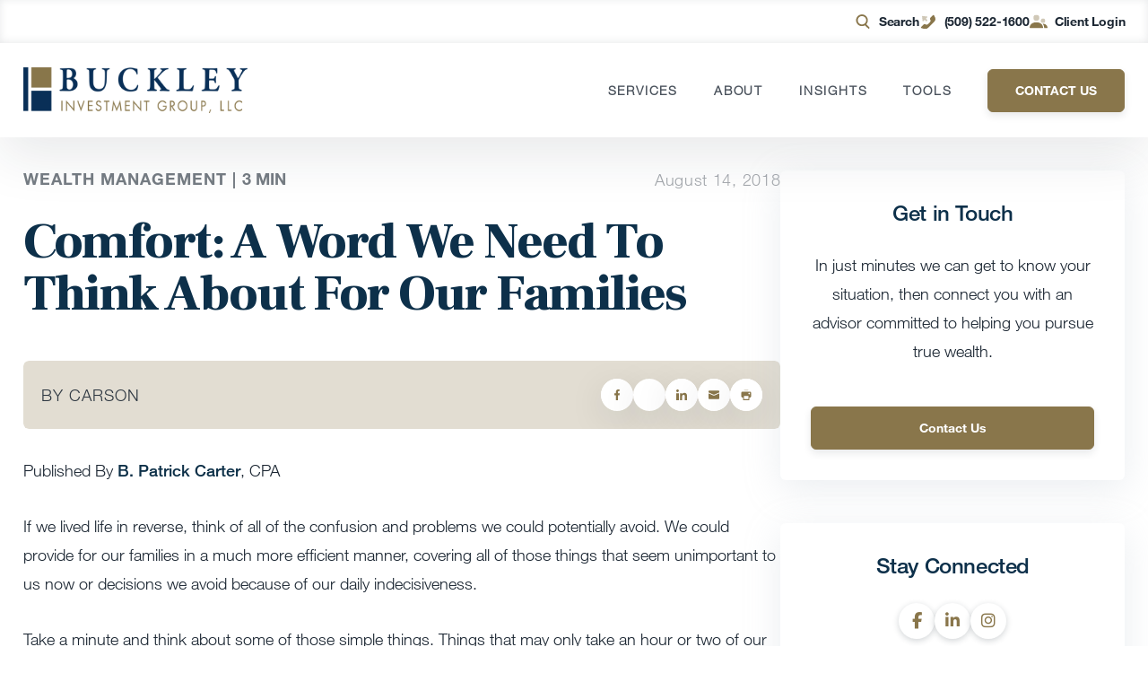

--- FILE ---
content_type: image/svg+xml
request_url: https://www.buckleyinvestments.com/?svg-icon=profile
body_size: 109
content:
<svg xmlns="http://www.w3.org/2000/svg" xmlns:xlink="http://www.w3.org/1999/xlink" width="24" height="24" viewBox="0 0 24 24">
    <defs>
        <path id="a" d="M13 5a3 3 0 1 1 0 6 3 3 0 0 1 0-6zM4 0a4 4 0 1 1 0 8 4 4 0 0 1 0-8z"/>
        <path id="c" d="M17.6 2h-.112c3.458 0 6.299 1.72 6.51 5.4.009.147 0 .6-.542.6H19.6a9.956 9.956 0 0 0-2-6zM8.984 0c4.788 0 8.722 2.293 9.015 7.2.012.195 0 .8-.751.8H.727c-.25 0-.747-.54-.726-.8C.388 2.426 4.26 0 8.983 0z"/>
    </defs>
    <g fill="none" fill-rule="evenodd">
        <path d="M0 0h24v24H0z"/>
        <g transform="translate(5 3)">
            <mask id="b" fill="#fff">
                <use xlink:href="#a"/>
            </mask>
            <g fill="#89764b" mask="url(#b)" opacity=".4">
                <path d="M-5-3h24v24H-5z"/>
            </g>
        </g>
        <g transform="translate(0 13)">
            <mask id="d" fill="#fff">
                <use xlink:href="#c"/>
            </mask>
            <g fill="#89764b" mask="url(#d)">
                <path d="M0-13h24v24H0z"/>
            </g>
        </g>
    </g>
</svg>


--- FILE ---
content_type: application/javascript
request_url: https://www.buckleyinvestments.com/wp-content/themes/carsonwp/public/js/site.js?ver=1769015006
body_size: 8126
content:
(()=>{function e(e,t){var o=Object.keys(e);if(Object.getOwnPropertySymbols){var i=Object.getOwnPropertySymbols(e);t&&(i=i.filter((function(t){return Object.getOwnPropertyDescriptor(e,t).enumerable}))),o.push.apply(o,i)}return o}function t(e,t,i){return(t=function(e){var t=function(e,t){if("object"!=o(e)||!e)return e;var i=e[Symbol.toPrimitive];if(void 0!==i){var n=i.call(e,t||"default");if("object"!=o(n))return n;throw new TypeError("@@toPrimitive must return a primitive value.")}return("string"===t?String:Number)(e)}(e,"string");return"symbol"==o(t)?t:t+""}(t))in e?Object.defineProperty(e,t,{value:i,enumerable:!0,configurable:!0,writable:!0}):e[t]=i,e}function o(e){return o="function"==typeof Symbol&&"symbol"==typeof Symbol.iterator?function(e){return typeof e}:function(e){return e&&"function"==typeof Symbol&&e.constructor===Symbol&&e!==Symbol.prototype?"symbol":typeof e},o(e)}!function(i){function n(e){e=e.replace(/[\[]/,"[").replace(/[\]]/,"]");var t=new RegExp("[?&]"+e+"=([^&#]*)").exec(location.search);return null===t?"":decodeURIComponent(t[1].replace(/\+/g," "))}var a={init:function(){this.teamMemberFormToggle(),this.gmap(),this.navigation(),this.popups(),this.modules(),this.shortcodes(),this.pages(),this.locations(),this.members(),this.services(),this.postbox(),this.popups(),this.components(),this.advisorDirectoryAccordion(),console.log("CWM JS has been initiated!")},teamMemberFormToggle:function(){i(".send-message-link").on("click",(function(e){console.log("Send message link clicked."),e.preventDefault(),i("#default-form").hide(),i("#alternate-form").show(),i(".already-client-content").hide()})),i(".member-contact-modal-popup-close, .member-contact-modal-overlay").on("click",(function(){console.log("Modal close clicked."),i("#alternate-form").hide(),i("#default-form").show(),i(".already-client-content").show()}))},gmap:function(){"object"===("undefined"==typeof google?"undefined":o(google))&&"object"===o(google.maps)?(google.maps.Map.prototype.markers=new Array,google.maps.Map.prototype.addMarker=function(e){this.markers[this.markers.length]=e},google.maps.Map.prototype.getMarkers=function(){return this.markers},google.maps.Map.prototype.clearMarkers=function(){for(var e=0;e<this.markers.length;e++)this.markers[e].setMap(null);this.markers=new Array}):console.log("No GMAP API loaded!")},navigation:function(){if(i(".site-header").length>0)new Waypoint.Sticky({element:i(".site-header")[0],handler:function(){},offset:function(){return-this.element.clientHeight}});if(i(".site-main").length>0)new Waypoint({element:i(".site-main")[0],handler:function(e){"down"==e?i(".site-header").addClass("stuck-show"):i(".site-header").removeClass("stuck-show")},offset:function(){return-250}});i(document).on("click",".site-navmobile a",(function(e){e.preventDefault(),i(this).toggleClass("is-active"),i(this).parents(".site-header").eq(0).find(".site-navdropdown").toggleClass("is-active")})),i(document).on("click",".menu-item-has-children > a",(function(e){var t=i(this).parent().hasClass("is-active"),o=i(window);!t&&o.width()<=1195?(e.preventDefault(),i(this).parent().addClass("is-active")):t&&o.width()<=1195&&"#"==i(this).attr("href")&&(e.preventDefault(),i(this).parent().removeClass("is-active"))})),i(document).on("click",".aux-search a, .site-search a",(function(e){e.preventDefault(),i(this).parents(".site-header").toggleClass("active-search")})),i(document).on("keyup",'.site-search input[name="s"]',(function(e){13===e.keyCode&&i(this).parent().submit()})),i(document).on("click","a.insights-menu-dropdown",(function(e){e.preventDefault(),i(this).parent().toggleClass("drop-active")})),i(document).on("click","a.nav-location-callus",(function(e){e.preventDefault(),i("body").toggleClass("show-nearby-locations-modal")})),i(document).on("click",".carson-shortcode-nearby-locations-modal a.nearby-locations-modal-close",(function(e){e.preventDefault(),i("body").removeClass("show-nearby-locations-modal")})),i(document).on("click",".location-nav-mobile-menu",(function(e){e.preventDefault(),i(this).parents(".wpc-location-menu").eq(0).toggleClass("show-mobile-menu")})),i(document).find(".wpc-location-menu li.menu-item-has-children").each((function(e,t){(t=i(t)).prepend('<span class="menu-item-arrow-toggle"></span>')})),i(document).on("click",".wpc-location-menu li.menu-item-has-children > a, .wpc-location-menu li.menu-item-has-children > span.menu-item-arrow-toggle",(function(e){var t=i(this);if(t.is("a")){if(e.preventDefault(),i(window).width()>=980)return!0;t.parent().toggleClass("show-mobile-submenu")}else t.parent().toggleClass("show-mobile-submenu")}))},modules:function(){i(document).find(".carson-module-post-feed").each((function(e,t){(t=i(t)).on("click",".feed-more a",(function(e){e.preventDefault();var o=i(this),n=o.data("nonce"),a=o.data("type"),s=o.data("style"),r=o.data("btext"),c=o.data("read"),l=o.data("paged"),d=o.data("total"),u=o.data("count"),p=o.data("query");l<d?i.ajax({type:"POST",url:CARSON_VARS.ajax_url,data:{action:"carson_post_feed",nonce:n,type:a,style:s,read:c,count:u,paged:l,query:p},beforeSend:function(){o.html("Loading &hellip;").prop("disabled",!0)},success:function(e,n,a){console.log(e),200==a.getResponseHeader("status")&&""!==e?(t.find(".feed-grid").css("opacity",.5).append(e),setTimeout((function(){t.find(".feed-grid").css("opacity",1)}),500),o.data("paged",parseInt(l)+1),o.html(r).prop("disabled",!1),l==d&&o.hide(0)):o.hide(0);var s=t.find(".feed-grid").children().last().offset().top-20;i("html, body").animate({scrollTop:s},500)},error:function(e,t,i){console.log(t+": "+i),o.html(r).prop("disabled",!1)}}):o.hide(0)}))})),i(document).on("click",".carson-module-glossary .more-terms span",(function(){var e=i(this);e.parents("ul").eq(0).children().removeClass("hidden-term"),e.parent("li").eq(0).remove()})),i(document).on("click",".carson-module-glossary .glossary-search-button button",(function(){var e=i(this),t=e.parents(".glossary-search").eq(0).find("input"),o=i(".glossary-terms");if(e.hasClass("btn-blue")&&(e.removeClass("btn-blue"),e.html("Search"),t.val(""),o.each((function(e,t){i(t).parent().show(0),i(t).children().each((function(e,t){i(t).show(0)}))}))),""==t.val())return!1;var n=t.val().split(" ").map((function(e){return e.toLowerCase()}));if(o.length<1)return!1;e.addClass("btn-blue"),e.html("Reset Search"),o.each((function(e,t){var o=0;i(t).parent().hide(0),i(t).children().each((function(e,t){var a=i(t).find(".glossary-term_name .term_name");i(t).hide(0),a.length>0&&i.each(n,(function(e,n){if(-1!==a.html().toLowerCase().indexOf(n))return i(t).show(0),o++,!1}))})),o>0&&i(t).parent().show(0)}))})),i(document).find(".glossary-terms").each((function(e,t){(t=i(t)).children().length>12&&(t.children().each((function(e,t){e>=11&&i(t).addClass("is-hidden-term")})),i('<div class="glossary-term"><a href="#" class="term-more">View More</a></div>').insertAfter(t.children().eq(10)))})),i(document).on("click",".glossary-term a.term-more",(function(e){e.preventDefault(),i(this).parents(".glossary-terms").eq(0).children().removeClass("is-hidden-term"),i(this).parent().remove()})),i(document).on("click",".glossary-term",(function(){var e=i(this),t=e.find(".glossary-term_name").html(),o=e.find(".glossary-term_desc").html(),n=e.find(".glossary-term_link").html(),a=e.parents(".carson-module-glossary").eq(0).find(".glossary-popup").html(""),s="";s+='<div class="popup-glossary-term">',s+='<h3 class="term-name">'+t+"</h3>",s+='<div class="term-desc">'+o+"</div>",s+='<a href="'+n+'" class="term-link">Continue Reading</a>',s+='<span class="popup-close"><span><i class="fa fa-times" aria-hidden="true"></i></span></span>',i(s+="</div>").appendTo(a)})),i(document).on("click",".popup-glossary-term .popup-close",(function(){i(this).parent().remove()})),i(document).on("click",".carson-module-process.process-style-default .process-steps li > span",(function(){var e=i(this),t=e.data("step"),o=e.parents(".carson-module-process").eq(0),n=o.find(".process-steps li > span, .process-ogc .process-ongoing-care"),a=o.find(".process-contents").children();n.removeClass("is-active"),n.removeClass("is-active-ogc"),e.addClass("is-active"),a.removeClass("is-active"),a.filter(".process-content-"+t).addClass("is-active"),i("html, body").animate({scrollTop:o.offset().top-20},500)})),i(document).on("click",".process-ongoing-care",(function(){var e=i(this),t=e.attr("id").replace("process-",""),o=e.parents(".carson-module-process").eq(0),n=o.find(".process-steps li > span, .process-ogc .process-ongoing-care"),a=o.find(".process-contents").children();n.removeClass("is-active"),e.addClass("is-active"),a.removeClass("is-active"),a.filter(".process-content-"+t).addClass("is-active"),i("html, body").animate({scrollTop:o.offset().top-20},500)})),i(document).on("click",".carson-module-process.process-style-version2 .process-steps li > span, .carson-module-process.process-style-version2 .process-checkin-buttons a",(function(){var e=i(this).attr("data-step"),t=i("#"+e);t.length>0&&i("html, body").animate({scrollTop:t.offset().top-120},500)})),i(document).find(".et_pb_accordion").each((function(){i(this).find(".et_pb_toggle").click((function(){var e=i(this),t=e.parent();e.hasClass("et_pb_toggle_open")&&(t.addClass("et_pb_accordion_toggling"),e.find(".et_pb_toggle_content").slideToggle(700,(function(){t.removeClass("et_pb_accordion_toggling"),e.removeClass("et_pb_toggle_open").addClass("et_pb_toggle_close")})))}))})),i(document).on("click","#rtq-redirect-btn",(function(e){e.preventDefault();var t=i("input[name=portfolio-growth]:checked").val(),o=i(this).data("domain"),n="/"===window.location.pathname?"/risk-survey/?utm_term=homepage&q0="+t:"/risk-survey/?q0="+t;window.location=o+n})),i(document).on("change",".carson-module-manual-team-filter .filter-form-select select",(function(){var e=i(this),t=e.parents(".carson-module-manual-team-filter").eq(0),o=e.val();if(t.find(".filter-results").removeClass("is-active"),t.find(".filter-member").hide(0),t.find(".filter-404").hide(0),t.find('input[name="search"]').val(""),"none"!=o){var n=t.find('.filter-member[data-location="'+o+'"]');n.length>0&&(t.find(".filter-results").addClass("is-active"),n.show(0))}})),i(document).on("click",".carson-module-manual-team-filter .filter-form-btn a",(function(e){e.preventDefault();var t=i(this).parents(".carson-module-manual-team-filter").eq(0),o=t.find('input[name="search"]').val();if(""!=o){t.find(".filter-results").removeClass("is-active"),t.find(".filter-member").hide(0),t.find(".filter-404").hide(0),t.find("select").val("none");var n=t.find('.filter-member[data-name*="'+o.toLowerCase()+'"]');if(n.length>0){var a=[],s=[];n.each((function(){var e=i(this),t=e.attr("data-id");-1===i.inArray(t,s)&&(a.push(e),s.push(t))})),a.length>0&&(t.find(".filter-results").addClass("is-active"),i.each(a,(function(e,t){t.show(0)})))}else t.find(".filter-404 span").html(o),t.find(".filter-404").show(0)}})),i(document).find(".carson-module-services-slider").each((function(e,t){var o=(t=i(t)).find(".slider-slides");o.on("ready.flickity",(function(){t.find(".service-info").each((function(e,t){(t=i(t)).css("transform","translateY("+t.find(".service-desc").height()+"px)")}))})),o.on("select.flickity",(function(e,i){var n=o.data("flickity"),a=t.find(".slider-nav");if(void 0===n)a.find(".nav-prev").addClass("is-disabled");else{var s=n.selectedCell.target;s==n.cells[0].target?(a.find(".nav-prev").addClass("is-disabled"),a.find(".nav-next").removeClass("is-disabled")):s==n.getLastCell().target?(a.find(".nav-prev").removeClass("is-disabled"),a.find(".nav-next").addClass("is-disabled")):a.find("a").removeClass("is-disabled")}})),t.on("click","a.nav-prev",(function(e){if(e.preventDefault(),i(this).hasClass("is-disabled"))return!1;o.flickity("previous")})),t.on("click","a.nav-next",(function(e){if(e.preventDefault(),i(this).hasClass("is-disabled"))return!1;o.flickity("next")}));var n=function(){var e={cellAlign:"left",cellSelector:".et_pb_cwm_services_slide",contain:!0,prevNextButtons:!1,pageDots:!1,groupCells:3,pauseAutoPlayOnHover:!1};return i(window).width()<576&&(e.groupCells=1),e};o.flickity(n()),t.on("resize",(function(){i(window).width()<576&&(o.flickity("destroy"),o.flickity(n()))}))}));var e=null;i(document).find(".carson-module-locations-map").each((function(t,n){var a=(n=i(n)).find(".locations-map"),s=n.data("icon"),r=n.data("locations");if(a.length>0&&"object"===("undefined"==typeof google?"undefined":o(google))&&"object"===o(google.maps)){var c=new google.maps.Map(a[0],{center:{lat:41.850033,lng:-87.6500523},zoom:4,styles:[{elementType:"geometry",stylers:[{color:"#f5f5f5"}]},{elementType:"labels.icon",stylers:[{visibility:"off"}]},{elementType:"labels.text.fill",stylers:[{color:"#616161"}]},{elementType:"labels.text.stroke",stylers:[{color:"#f5f5f5"}]},{featureType:"administrative.land_parcel",elementType:"labels.text.fill",stylers:[{color:"#bdbdbd"}]},{featureType:"poi",elementType:"geometry",stylers:[{color:"#eeeeee"}]},{featureType:"poi",elementType:"labels.text.fill",stylers:[{color:"#757575"}]},{featureType:"poi.park",elementType:"geometry",stylers:[{color:"#e5e5e5"}]},{featureType:"poi.park",elementType:"labels.text.fill",stylers:[{color:"#9e9e9e"}]},{featureType:"road",elementType:"geometry",stylers:[{color:"#ffffff"}]},{featureType:"road.arterial",elementType:"labels.text.fill",stylers:[{color:"#757575"}]},{featureType:"road.highway",elementType:"geometry",stylers:[{color:"#dadada"}]},{featureType:"road.highway",elementType:"labels.text.fill",stylers:[{color:"#616161"}]},{featureType:"road.local",elementType:"labels.text.fill",stylers:[{color:"#9e9e9e"}]},{featureType:"transit.line",elementType:"geometry",stylers:[{color:"#e5e5e5"}]},{featureType:"transit.station",elementType:"geometry",stylers:[{color:"#eeeeee"}]},{featureType:"water",elementType:"geometry",stylers:[{color:"#c9c9c9"}]},{featureType:"water",elementType:"labels.text.fill",stylers:[{color:"#9e9e9e"}]}]});i.each(r,(function(t,o){var i="";i='<div style="padding: 10px 15px 30px 15px; background-color: white;">',i+=""!==o.image?'<img src="'+o.image+' "  style="display: block; max-width: 100%; height: auto; margin: 0 auto 20px auto;">':"",i+='<h4 style="margin: 0; padding: 0 0 15px 0;color: #444;font-size:26px;font-family: Helvetica Neue LT W01_75 Bold;">'+o.title+"</h4>",i+='<p style="color: #444;font-size:16px;font-family: Helvetica Neue LT W05_45 Light;">'+o.address+"</p>",i+='<a href="'+o.url+'" class="cwm-btn" style="display: block; width: 100%; margin-top: 20px; text-align: center; box-shadow: none;">Learn More</a>',i+="</div>";var n=new google.maps.Marker({map:c,position:{lat:parseFloat(o.latitude),lng:parseFloat(o.longtitude)},title:o.title,icon:s});c.addMarker(n),n.addListener("click",(function(){e&&e.close(),(e=new google.maps.InfoWindow({content:i,maxWidth:300})).open(c,n)}))}))}})),i(document).find(".wpc-fee-calculator").each((function(){var e=i(this),t=e.find("#calc-input"),o=e.find("#output-one"),n=e.find("#output-two"),a=e.find("#output-three"),s=function(e){for(var t=parseFloat(e),o=[],i=[],n=[.0125,.01,.0075,.005,.0025],a=[1e5,2e5,7e5,1e6,999999999],s=0;s<5;s++){if(0==s&&t>0&&t<1e5&&(o.push(t),i.push(t*n[s]),t=0),t>0)t-a[s]>0?(o.push(a[s]),i.push(a[s]*parseFloat(n[s]))):(o.push(t),i.push(t*parseFloat(n[s]))),t-=a[s]}return i.reduce((function(e,t){return parseFloat(numeral(e).format("0[.]00"))+parseFloat(numeral(t).format("0[.]00"))}),0)},r=(new Cleave("#calc-input",{prefix:"$",numeral:!0,numeralThousandsGroupStyle:"thousand"}),new Cleave("#output-two",{prefix:"$",numeral:!0,numeralThousandsGroupStyle:"thousand"})),c=new Cleave("#output-three",{prefix:"$",numeral:!0,numeralThousandsGroupStyle:"thousand"});t.on("change",(function(){var e=numeral(i(this).val()).format("0[.]00"),t=s(e);if(isNaN(t))o.val("0%"),n.val("$0"),a.val("$0");else{var l=t/e*100,d=numeral(t/e).format("0[.]0000"),u=e<224999?1068:0;o.val(l.toFixed(2)+"%"),r.setRawValue(e*d),c.setRawValue(u)}})),t.on("keyup",(function(e){var t=numeral(i(this).val()).format("0[.]00"),l=s(t);if(isNaN(l))o.val("0%"),n.val("$0"),a.val("$0");else{var d=l/t*100,u=numeral(l/t).format("0[.]0000"),p=t<224999?1068:0;o.val(d.toFixed(2)+"%"),r.setRawValue(t*u),c.setRawValue(p)}}))})),i(document).find(".wpc-401k-calculator").each((function(e,t){var o=i(t),n=o.find("#calc_aum"),a=o.find("#calc_participants"),s=o.find("#calc_plan"),r=o.find("#calc_fund"),c=o.find("#calc_total"),l=function(){var e=numeral(n.val()).format("0[.]00"),t=parseInt(a.val()),o=4250,i=plan=fund=base=def321=0;if(e>0&&t>0){for(var l=1;l<=t;l++)l>=21&&l<=100&&(o+=75),l>100&&l<=600&&(o+=65);def321=3e-4,base=o/e,plan=100*(base+def321),fund="0.13%",i=plan+.13,s.val(plan.toFixed(2)+"%"),r.val(fund),c.val(i.toFixed(2)+"%")}};new Cleave("#calc_aum",{prefix:"$",numeral:!0,numeralThousandsGroupStyle:"thousand"}),new Cleave("#calc_participants",{numeral:!0,numeralThousandsGroupStyle:"none"});n.on("change keyup",(function(){l()})),a.on("change keyup",(function(){l()}))}))},shortcodes:function(){i(document).find(".wpc-location-blog").each((function(){i(this).find(".location-posts-slider").eq(0).slick({adaptiveHeight:!0,autoplay:!0,autoplaySpeed:3e3,arrows:!1})})),i(document).find(".carson-shortcode-global-api-gform").each((function(){var e=i(this),t=e.find('input[type="submit"]').eq(0),o=e.data("nonce"),n=e.data("id"),a=null,s=["inzunzaignacio5@gmail.com","testing@example.com","stela@vas4hire.com"];e.on("submit","form",(function(r){r.preventDefault();var c=e.find('input[name="input_2"]').val();if(s.includes(c))return alert("This email address is not allowed."),!1;e.find("#input_15").val(window.location.href),a=Array.from(e.find("form").eq(0)[0].elements).reduce((function(e,t){return"submit"!==t.type&&"button"!==t.type&&(e[t.name]=t.value),e}),{}),i.ajax({type:"POST",url:CARSON_VARS.ajax_url,data:{action:"carson_gform_api_process",nonce:o,formId:n,formData:JSON.stringify(a)},beforeSend:function(){t.attr("disabled",!0).val("Submitting...")},success:function(t){var o=JSON.parse(t.body);if(null!=o&&o.is_valid)e.html('<div class="gform-success ff-medium">'+(null==o?void 0:o.confirmation_message)+"</div>");else{var i;e.find(".gform-field-error").remove();var a=null!==(i=null==o?void 0:o.validation_messages)&&void 0!==i?i:[];Object.keys(a).forEach((function(t){e.find("#form_"+n+"_input_field_"+t).append('<div class="gform-field-error">'+a[t]+"</div>")}))}},error:function(e){console.log(e),alert("There was an error submitting your form. Please try again.")},complete:function(){t.attr("disabled",!1).val("Submit")}})}))}))},pages:function(){i(window).on("scroll",(function(){var e=i(".wpc-member-sidebar.is-fixed"),t=i(".site-header");e.length>0?(e.css("top",40+t.outerHeight()),e.find(".sidebar-gform").css("max-height",i(window).height()-(40+t.outerHeight())+"px")):i(".wpc-member-sidebar").css("top","")})),i(document).on("click",".single-member-main .aside-contact a",(function(e){e.preventDefault(),i(".single-member-contact-modal").addClass("is-active")})),i(document).on("click",".member-contact-modal-popup-close",(function(e){e.preventDefault(),i(".single-member-contact-modal").removeClass("is-active")})),i(document).find(".tac-content-section").each((function(e,t){var o=i(t);o.prepend('<div class="tac-background-image-desktop"><div class="tac-images"><div class="tac-images-left"><div class="tac-image tac-image-1"></div></div><div class="tac-images-right"><div class="tac-image tac-image-2"></div><div class="tac-image tac-image-gap"></div><div class="tac-image tac-image-3"></div></div></div><div class="tac-overlay"></div></div>'),i(window).on("resize",(function(){var e=o.find(".vc_col-sm-8").eq(0),t=o.find(".vc_col-sm-4").eq(0);o.find(".tac-images-left").height(e.outerHeight()),o.find(".tac-images-right").height(t.outerHeight())})),i(window).trigger("resize")})),i(document).find("body.page-id-17221").each((function(e,t){var o=i(t),a=n("utm_source"),s=n("utm_medium"),r=n("utm_campaign");a&&o.find("input#input_5_6").val(a),s&&o.find("input#input_5_7").val(s),r&&o.find("input#input_5_8").val(r)}))},locations:function(){i(document).on("change",".cwm_locations-filter_input.input-location select",(function(){var e=i(this).val(),t=CARSON_VARS.site_url+"/locations/"+e;window.location.href=t})),"undefined"!=typeof LOCATIONS_LOOKUP&&i.devbridgeAutocomplete&&i("#location-input-search-autocomplete").devbridgeAutocomplete({lookup:LOCATIONS_LOOKUP.list,forceFixPosition:!0,minChars:2,onSelect:function(e){}}),i(document).on("submit",".cwm_locations-filter_input.input-search form",(function(){return""!=i(this).find("input").eq(0).val()})),i(document).on("click",".cwm_locations-filter_input.input-button button",(function(){var e=i(".cwm_locations-filter_input.input-search"),t=e.find("input").eq(0),o=e.find("form").eq(0);""!=t.val()&&o.submit()})),i(document).find(".wpc-location-sidebar").each((function(){var e=i(this),t=i(".site-footer"),o=e.find(".sidebar-info").eq(0),n=e.find(".loc-sidebar-wrapper").eq(0);if(n.css("top",-o.outerHeight()),o.length>0)new Waypoint({element:o[0],handler:function(t){"down"==t&&e.addClass("is-fixed"),"up"==t&&e.removeClass("is-fixed")}});i(window).on("scroll",(function(){var o=i(this).scrollTop();o>=t.offset().top-n.outerHeight()&&e.addClass("at-bottom"),o<t.offset().top-n.outerHeight()&&e.removeClass("at-bottom")}))})),i(document).find("#loc-content-resources .wpb_content_element .wpb_wrapper").each((function(){i(this).find("a.custom-btn").wrapAll('<div class="loc-resource-item-buttons"></div>')})),i(document).on("click",".sidebar-contact-dd a",(function(e){e.preventDefault();var t=i(this).parents(".wpc-location-sidebar").eq(0),o=i(this).parents(".wpc-member-sidebar").eq(0);t.toggleClass("is-active-form"),o.toggleClass("is-active-form"),i(this).toggleClass("is-active")})),i(document).find(".sidebar-gform").each((function(){var e=i(this);e.find("input, textarea").each((function(){var e=i(this),t=e.attr("placeholder");t="undefined"!==o(t)&&!1!==t?t:"",e.on("blur",(function(){""==e.val()?e.removeClass("not-empty"):e.addClass("not-empty")}))})),e.find(".gfield_select").each((function(){i(this).find(".gf_placeholder").text()}))}))},members:function(){i(document).find(".wpc-member-sidebar .sidebar-info").each((function(){var e=i(this).outerHeight();i(this).parents(".mem-sidebar-wrapper").eq(0).css("top",-e)})),i(document).find(".wpc-member-sidebar").each((function(){var e=i(this),t=i(".site-footer"),o=e.find(".sidebar-info").eq(0),n=e.find(".mem-sidebar-wrapper").eq(0);if(n.css("top",-o.outerHeight()),e.data("orig-offset",e.offset().top-o.outerHeight()),o.length>0)new Waypoint({element:o[0],handler:function(t){"down"==t&&e.addClass("is-fixed"),"up"==t&&e.removeClass("is-fixed")},offset:40});i(window).on("scroll",(function(){var o=i(this).scrollTop();o>=t.offset().top-n.outerHeight()&&e.addClass("at-bottom"),o<t.offset().top-n.outerHeight()&&e.removeClass("at-bottom")}))}))},services:function(){i(document).find(".cwmo-module-service-tabs").each((function(e,t){(t=i(this)).on("click",".service-nav",(function(){var e=i(this).data("tab");t.find(".service-navs").children().removeClass("is-active"),i(this).addClass("is-active"),t.find(".service-images").children().removeClass("is-active").filter('[data-tab="'+e+'"]').addClass("is-active")}))}))},advisorDirectoryAccordion:function(){i('.advisor-directory input[name="accordion"]').change((function(){i(".advisor-directory .box-title").removeClass("rounded-top rounded-bottom rounded"),i(".advisor-directory #cb1").is(":checked")?(i('.advisor-directory [for="cb2"].box-title').addClass("rounded-top"),i('.advisor-directory [for="cb6"].box-title').addClass("rounded-bottom")):i(".advisor-directory #cb2").is(":checked")?(i('.advisor-directory [for="cb1"].box-title').addClass("rounded"),i('.advisor-directory [for="cb3"].box-title').addClass("rounded-top"),i('.advisor-directory [for="cb6"].box-title').addClass("rounded-bottom")):i(".advisor-directory #cb3").is(":checked")?(i('.advisor-directory [for="cb1"].box-title').addClass("rounded-top"),i('.advisor-directory [for="cb2"].box-title').addClass("rounded-bottom"),i('.advisor-directory [for="cb4"].box-title').addClass("rounded-top"),i('.advisor-directory [for="cb6"].box-title').addClass("rounded-bottom")):i(".advisor-directory #cb4").is(":checked")?(i('.advisor-directory [for="cb1"].box-title').addClass("rounded-top"),i('.advisor-directory [for="cb3"].box-title').addClass("rounded-bottom"),i('.advisor-directory [for="cb5"].box-title').addClass("rounded-top"),i('.advisor-directory [for="cb6"].box-title').addClass("rounded-bottom")):i(".advisor-directory #cb5").is(":checked")?(i('.advisor-directory [for="cb1"].box-title').addClass("rounded-top"),i('.advisor-directory [for="cb4"].box-title').addClass("rounded-bottom"),i('.advisor-directory [for="cb6"].box-title').addClass("rounded")):i(".advisor-directory #cb6").is(":checked")?(i('.advisor-directory [for="cb1"].box-title').addClass("rounded-top"),i('.advisor-directory [for="cb5"].box-title').addClass("rounded-bottom")):i(".advisor-directory #acc-close").is(":checked")&&(i('.advisor-directory [for="cb1"].box-title').addClass("rounded-top"),i('.advisor-directory [for="cb6"].box-title').addClass("rounded-bottom"))})),i(".filter-states .select-all-button").on("click",(function(){i('.box-content.filter-states input[type="checkbox"]').prop("checked",!0)})),i(".filter-states .deselect-all-button").on("click",(function(){i('.box-content.filter-states input[type="checkbox"]').prop("checked",!1)})),i(".filter-services .select-all-button").on("click",(function(){i('.box-content.filter-services input[type="checkbox"]').prop("checked",!0)})),i(".filter-services .deselect-all-button").on("click",(function(){i('.box-content.filter-services input[type="checkbox"]').prop("checked",!1)})),i(".filter-specialties .select-all-button").on("click",(function(){i('.box-content.filter-specialties input[type="checkbox"]').prop("checked",!0)})),i(".filter-specialties .deselect-all-button").on("click",(function(){i('.box-content.filter-specialties input[type="checkbox"]').prop("checked",!1)})),i(".filter-experiences .select-all-button").on("click",(function(){i('.box-content.filter-experiences input[type="checkbox"]').prop("checked",!0)})),i(".filter-experiences .deselect-all-button").on("click",(function(){i('.box-content.filter-experiences input[type="checkbox"]').prop("checked",!1)})),i(".filter-professional-memberships .select-all-button").on("click",(function(){i('.box-content.filter-professional-memberships input[type="checkbox"]').prop("checked",!0)})),i(".filter-professional-memberships .deselect-all-button").on("click",(function(){i('.box-content.filter-professional-memberships input[type="checkbox"]').prop("checked",!1)})),i(".popup-filter-button:not(.filter-loading)").on("click",(function(){i(".filter-dialog").show()})),i(".fa.fa-close").on("click",(function(){i(".filter-dialog").hide()})),i(".clear.deselect-all-button:not(.filter-loading)").on("click",(function(){i('.box-content.filter-states input[type="checkbox"]').prop("checked",!1),i('.box-content.filter-services input[type="checkbox"]').prop("checked",!1),i('.box-content.filter-specialties input[type="checkbox"]').prop("checked",!1),i('.box-content.filter-experiences input[type="checkbox"]').prop("checked",!1),i('.box-content.filter-professional-memberships input[type="checkbox"]').prop("checked",!1),i("#search_query").val(""),i(".apply-filters").click(),i(".filter-dialog").hide()})),setTimeout((function(){var e=new URLSearchParams(window.location.search),t=e.getAll("filter_state_values"),o=e.getAll("filter_service_values"),n=e.getAll("filter_specialty_values"),a=e.getAll("filter_experience_values"),s=e.getAll("filter_professional_membership_values");t.forEach((function(e){e.split(",").forEach((function(e){i('.box-content.filter-states input[name="state_'+e+'"]').prop("checked",!0)}))})),o.forEach((function(e){e.split(",").forEach((function(e){i('.box-content.filter-services input[name="service_'+e+'"]').prop("checked",!0)}))})),n.forEach((function(e){e.split(":").forEach((function(e){i('.box-content.filter-specialties input[name="specialty_'+e+'"]').prop("checked",!0)}))})),a.forEach((function(e){e.split(",").forEach((function(e){i('.box-content.filter-experiences input[name="experience_'+e+'"]').prop("checked",!0)}))})),s.forEach((function(e){e.split(",").forEach((function(e){i('.box-content.filter-professional-memberships input[name="professional_membership_'+e+'"]').prop("checked",!0)}))}))}),500)},postbox:function(){i(document).on("click",".carson-module-postbox .postbox-toggle a",(function(e){e.preventDefault(),i(this).parents(".carson-module-postbox").eq(0).toggleClass("is-active")}))},popup:function(e){i.magnificPopup.open({items:{src:e},type:"iframe",iframe:{markup:'<div class="mfp-iframe-scaler"><div class="mfp-close"></div><iframe class="mfp-iframe" frameborder="0" allowfullscreen></iframe></div>',patterns:{youtube:{index:"youtube.com/",id:"v=",src:"//www.youtube.com/embed/%id%?autoplay=1"},vimeo:{index:"vimeo.com/",id:"/",src:"//player.vimeo.com/video/%id%?autoplay=1"},gmaps:{index:"//maps.google.",src:"%id%&output=embed"},wistia:{index:"wistia.com",id:function(e){var t=e.match(/^.+wistia.com\/(medias)\/([^_]+)[^#]*(#medias=([^_&]+))?/);return null!==t?void 0!==t[4]?t[4]:t[2]:null},src:"//fast.wistia.net/embed/iframe/%id%?autoPlay=1"}},srcAction:"iframe_src"}})},popups:function(){i(document).find(".vpopup-component").each((function(){i(this).append('<span class="vpopup-play-icon"><i class="fa fa-play"></i></span>')})),i(document).find(".vpopup-trigger, .vpopup-src").each((function(){var e=i(this);e.addClass("is-active"),e.on("click",(function(e){var t=(t=(t=i(this).data("src"))||i(this).attr("href"))||i(this).attr("data-src");console.log("Debugging source: "+t),console.log(e),"A"===e.target.tagName&&e.preventDefault(),a.popup(t)}))}))},components:function(){i(document).find(".fitvids").each((function(){i(this).fitVids()})),i(document).find("input.input-mask").each((function(){var o,n=i(this),a=n.data("mask"),s=null!==(o=n.data("options"))&&void 0!==o?o:{};a&&n.inputmask(function(o){for(var i=1;i<arguments.length;i++){var n=null!=arguments[i]?arguments[i]:{};i%2?e(Object(n),!0).forEach((function(e){t(o,e,n[e])})):Object.getOwnPropertyDescriptors?Object.defineProperties(o,Object.getOwnPropertyDescriptors(n)):e(Object(n)).forEach((function(e){Object.defineProperty(o,e,Object.getOwnPropertyDescriptor(n,e))}))}return o}({mask:a},s))})),i(document).find(".category-load-more").each((function(e,t){var o=i(this),n=i(".site-content");o.on("click",(function(e){var t,a;e.preventDefault();var s=null!==(t=parseInt(o.attr("data-paged")))&&void 0!==t?t:1,r=null!==(a=parseInt(o.attr("data-total")))&&void 0!==a?a:1,c=o.attr("data-query"),l=o.attr("data-excludes"),d=o.attr("data-nonce"),u=n.children().last();console.log(s,r,c,d),s>=r&&o.hide(0),i.ajax({type:"POST",url:CARSON_VARS.ajax_url,data:{action:"carson_api_category_more_posts",nonce:d,paged:s,query:c,excludes:l},beforeSend:function(){o.addClass("is-busy")},success:function(e,t,a){if(("success"==t||200==(null==a?void 0:a.status))&&""!==e){n.append(e),s=parseInt(s)+1,o.attr("data-paged",s),s==r&&o.hide(0);var c=u.offset().top+u.height()-60;i("html, body").animate({scrollTop:c},500),o.removeClass("is-busy")}setTimeout((function(){s>=r&&o.hide(0)}),500)},error:function(e,t,i){console.log(e),console.log(t+": "+i),o.removeClass("is-busy")}})}))})),i(document).find(".et_pb_slider").each((function(){var e=i(this),t=e.find(".et_pb_slide_title a").attr("href");e.find(".et_pb_slider_container_inner").addClass("vpopup-src"),e.find(".et_pb_slider_container_inner").attr("data-src",t),e.find(".et_pb_slide_description").css("position","relative"),e.find(".et_pb_slide_title a").off("click"),e.find(".et_pb_slide_title a").removeAttr("href"),e.find(".et_pb_slider_container_inner").on("click",(function(){a.popup(t)}))}))}};i(document).on("ready",a.init())}(window.jQuery)})();

--- FILE ---
content_type: image/svg+xml
request_url: https://www.buckleyinvestments.com/?svg-icon=search
body_size: -170
content:
<svg xmlns="http://www.w3.org/2000/svg" width="24" height="24" viewBox="0 0 24 24">
    <g fill="none" fill-rule="evenodd">
        <path d="M0 0h24v24H0z"/>
        <g fill="#89764b">
            <path d="M14.58 16.702a1.112 1.112 0 0 1 0-1.58 1.13 1.13 0 0 1 1.59 0l4.5 4.47c.44.437.44 1.144 0 1.58a1.13 1.13 0 0 1-1.59 0l-4.5-4.47z"/>
            <path d="M10.875 15.912c3.107 0 5.625-2.502 5.625-5.588 0-3.087-2.518-5.589-5.625-5.589S5.25 7.237 5.25 10.324c0 3.086 2.518 5.588 5.625 5.588zm0 2.235C6.525 18.147 3 14.644 3 10.324 3 6.003 6.526 2.5 10.875 2.5c4.35 0 7.875 3.503 7.875 7.824 0 4.32-3.526 7.823-7.875 7.823z"/>
        </g>
    </g>
</svg>
